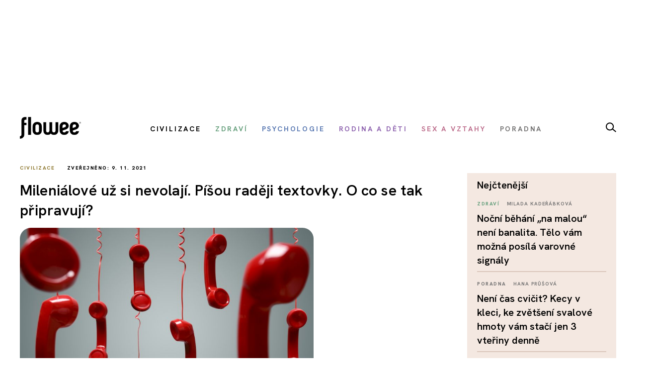

--- FILE ---
content_type: text/html; charset=utf-8
request_url: https://www.flowee.cz/civilizace/9279-milenialove-uz-si-nevolaji-pisou-radeji-textovky-o-co-se-tak-pripravuji
body_size: 16945
content:
<!DOCTYPE html>
<html xmlns="http://www.w3.org/1999/xhtml" xmlns:og="http://ogp.me/ns#" xmlns:fb="https://www.facebook.com/2008/fbml" xml:lang="cs-cz" lang="cs-cz" dir="ltr">
<head>
<link rel="preconnect" href="https://fonts.googleapis.com">
<link rel="preconnect" href="https://fonts.gstatic.com" crossorigin>
<link href="https://fonts.googleapis.com/css2?family=Hanken+Grotesk:ital,wght@0,100..900;1,100..900&display=swap" rel="stylesheet">


<script async src="//pagead2.googlesyndication.com/pagead/js/adsbygoogle.js"></script>

<script>

  (adsbygoogle = window.adsbygoogle || []).push({

    google_ad_client: "ca-pub-2003961030063854",

    enable_page_level_ads: true

  });

</script>

		<!-- Google Tag Manager -->
    <script>(function(w,d,s,l,i){w[l]=w[l]||[];w[l].push({'gtm.start':
    new Date().getTime(),event:'gtm.js'});var f=d.getElementsByTagName(s)[0],
    j=d.createElement(s),dl=l!='dataLayer'?'&l='+l:'';j.async=true;j.src=
    'https://www.googletagmanager.com/gtm.js?id='+i+dl;f.parentNode.insertBefore(j,f);
    })(window,document,'script','dataLayer','GTM-55F4M5M');</script>
    <!-- End Google Tag Manager -->

    <!-- Google tag (gtag.js) -->
<script async src="https://www.googletagmanager.com/gtag/js?id=G-BZ6FMPN3VW"></script>
<script>
  window.dataLayer = window.dataLayer || [];
  function gtag(){dataLayer.push(arguments);}
  gtag('js', new Date());

  gtag('config', 'G-BZ6FMPN3VW');
</script>
        
    	  <script src="https://ssp.seznam.cz/static/js/ssp.js"></script>
	<!-- head -->
	<base href="https://www.flowee.cz/civilizace/9279-milenialove-uz-si-nevolaji-pisou-radeji-textovky-o-co-se-tak-pripravuji" />
	<meta http-equiv="content-type" content="text/html; charset=utf-8" />
	<meta http-equiv="X-UA-Compatible" content="IE=edge" />
	<meta property="og:type" content="article" />
	<meta property="og:title" content="Mileniálové už si nevolají. Píšou raději textovky. O co se tak připravují?" />
	<meta property="og:image" content="https://www.flowee.cz/images/misa_2019/rijen_19/sluchatko_373039207.jpg" />
	<meta property="og:image:type" content="image/jpeg" />
	<meta property="og:image:width" content="1000" />
	<meta property="og:image:height" content="667" />
	<meta property="og:description" content="„Zavoláme si?“ ptá se padesátiletý kolega v mailu, který píše svému mladšímu spolupracovníkovi. Potřebuje vyřešit nějaké otázky týkající se projektu, jejž..." />
	<meta property="og:url" content="https://www.flowee.cz/civilizace/9279-milenialove-uz-si-nevolaji-pisou-radeji-textovky-o-co-se-tak-pripravuji" />
	<meta property="og:site_name" content="Flowee" />
	<meta property="og:locale" content="cs_CZ" />
	<meta property="fb:app_id" content="406916706319045" />
	<meta property="article:published_time" content="2021-11-09T05:00:00+01:00" />
	<meta property="article:author" content="https://www.facebook.com/flowee.cz/" />
	<meta property="article:publisher" content="https://www.facebook.com/flowee.cz/" />
	<meta property="article:section" content="Civilizace" />
	<meta name="twitter:card" content="summary_large_image" />
	<meta name="twitter:type" content="summary_large_image" />
	<meta name="twitter:title" content="Mileniálové už si nevolají. Píšou raději textovky. O co se tak připravují?" />
	<meta name="twitter:image" content="https://www.flowee.cz/images/misa_2019/rijen_19/sluchatko_373039207.jpg" />
	<meta name="twitter:image:alt" content="Mileniálové už si nevolají. Píšou raději textovky. O co se tak připravují?" />
	<meta name="twitter:description" content="„Zavoláme si?“ ptá se padesátiletý kolega v mailu, který píše svému mladšímu spolupracovníkovi. Potřebuje vyřešit nějaké otázky týkající se projektu, jejž..." />
	<meta name="twitter:site" content="@floweecz" />
	<meta name="twitter:creator" content="@floweecz" />
	<meta name="keywords" content="sms, komunikace, neverbalní komunikace, mobilní telefon , mileniálové, text, Flowee, #takhlezijuja" />
	<meta name="rights" content="Copyright © Flowee s.r.o. Publikování nebo další šíření obsahu serveru je bez písemného souhlasu zakázáno." />
	<meta name="apple-mobile-web-app-title" content="Flowee" />
	<meta name="application-name" content="Flowee" />
	<meta name="msapplication-config" content="/templates/flowee/images/favicons/browserconfig.xml" />
	<meta name="viewport" content="width=device-width, initial-scale=1.0" />
	<meta name="description" content="„Zavoláme si?“ ptá se padesátiletý kolega v mailu, který píše svému mladšímu spolupracovníkovi. Potřebuje vyřešit nějaké otázky týkající se projektu, jejž..." />
	<meta name="generator" content="Flowee" />
	<title>Mileniálové už si nevolají. Píšou raději textovky. O co se tak připravují? - Flowee</title>
	<link href="https://www.flowee.cz/civilizace/9279-milenialove-uz-si-nevolaji-pisou-radeji-textovky-o-co-se-tak-pripravuji/amp" rel="amphtml" />
	<link href="/templates/flowee/images/favicons/apple-touch-icon.png" rel="apple-touch-icon" sizes="180x180" />
	<link href="/templates/flowee/images/favicons/favicon-32x32.png" rel="icon" sizes="32x32" type="image/png" />
	<link href="/templates/flowee/images/favicons/favicon-16x16.png" rel="icon" sizes="16x16" type="image/png" />
	<link href="/templates/flowee/images/favicons/manifest.json" rel="manifest" crossorigin="use-credentials" />
	<link href="/templates/flowee/images/favicons/safari-pinned-tab.svg" rel="mask-icon" color="" />
	<link href="/templates/flowee/images/favicons/favicon.ico" rel="shortcut icon" />
	<link href="https://www.flowee.cz/media/mod_mailchimpsignup/css/mailchimpsignup.css" rel="stylesheet" type="text/css" />
	<link href="/media/com_vpadvanceduser/css/icons.css?ver=1.6" rel="stylesheet" type="text/css" />
	<link href="/media/com_vpadvanceduser/css/general.css?ver=1.6" rel="stylesheet" type="text/css" />
	<link href="/templates/flowee/css/jui/icomoon.css?p4yfet" rel="stylesheet" type="text/css" />
	<link href="/media/jui/css/chosen.css?6136fd6a628c18bf5671fef93b24a5bc" rel="stylesheet" type="text/css" />
	<link href="/media/com_finder/css/finder.css" rel="stylesheet" type="text/css" />
	<style type="text/css">
		.vp-profile-picture-cont,.vpau-avatar-image{width:90px;height:90px;}
@-ms-viewport {width: device-width;}
	</style>
	<script type="application/json" class="joomla-script-options new">{"joomla.jtext":{"TPL_FLOWEE_GALLERY_ERROR":"<a href=_QQ%url%\" target=\"_blank\">Obr\u00e1zek<\/a> se nepoda\u0159ilo nahr\u00e1t.","TPL_FLOWEE_GALLERY_SHARE_FACEBOOK":"Sd\u00edlet na Facebook","TPL_FLOWEE_GALLERY_SHARE_TWITTER":"Sd\u00edlet na Twitter","TPL_FLOWEE_GALLERY_SHARE_PINTEREST":"Sd\u00edlet na Pinterest","TPL_FLOWEE_GALLERY_SHARE_DOWNLOAD":"St\u00e1hnout obr\u00e1zek","TPL_FLOWEE_GALLERY_BUTTON_CLOSE":"Zav\u0159\u00edt galerii (Esc)","TPL_FLOWEE_GALLERY_BUTTON_SHARE":"Sd\u00edlet","TPL_FLOWEE_GALLERY_BUTTON_FULLSCREEN":"Re\u017eim cel\u00e9 obrazovky","TPL_FLOWEE_GALLERY_BUTTON_ZOOM":"P\u0159ibl\u00ed\u017eit \/ odd\u00e1lit","TPL_FLOWEE_GALLERY_BUTTON_PREV":"P\u0159edchoz\u00ed","TPL_FLOWEE_GALLERY_BUTTON_NEXT":"Dal\u0161\u00ed","PLG_SYSTEM_FLOWEE_AD":"Reklama"},"flowee_ads":{"script":"\/\/i.imedia.cz\/js\/im3light.js","Itemid":"223","baseUrl":"https:\/\/www.flowee.cz\/"}}</script>
	<script src="/media/jui/js/jquery.min.js?6136fd6a628c18bf5671fef93b24a5bc" type="text/javascript"></script>
	<script src="/media/jui/js/jquery-noconflict.js?6136fd6a628c18bf5671fef93b24a5bc" type="text/javascript"></script>
	<script src="/media/jui/js/jquery-migrate.min.js?6136fd6a628c18bf5671fef93b24a5bc" type="text/javascript"></script>
	<script src="https://www.flowee.cz/media/mod_mailchimpsignup/js/mailchimpsignup.js" type="text/javascript"></script>
	<script src="/templates/flowee/js/photoswipe.min.js?p4yfeo" type="text/javascript"></script>
	<script src="/templates/flowee/js/photoswipe-ui-default.min.js?p4yfeo" type="text/javascript"></script>
	<script src="/media/jui/js/bootstrap.min.js?6136fd6a628c18bf5671fef93b24a5bc" type="text/javascript"></script>
	<script src="/media/com_vpadvanceduser/js/social-buttons.min.js?ver=1.6" type="text/javascript"></script>
	<script src="/templates/flowee/js/jquery.touchSwipe.min.js?p4yfep" type="text/javascript"></script>
	<script src="/templates/flowee/js/template.js?symbel" type="text/javascript"></script>
	<script src="/templates/flowee/js/jquery.visible.min.js?p4yfeo" type="text/javascript"></script>
	<script src="/templates/flowee/js/template.branding.js?p4yfeo" type="text/javascript"></script>
	<script src="/media/jui/js/chosen.jquery.min.js?6136fd6a628c18bf5671fef93b24a5bc" type="text/javascript"></script>
	<script type="text/javascript">
jQuery(function($){
	var items = [
		{src: "/images/misa_2019/rijen_19/sluchatko_373039207.jpg", w: 1000, h: 667, title: "zdroj: Shutterstock"},
	];
	jQuery.articleGallery(items);
});
jQuery(function($){ $(".hasTooltip").tooltip({"html": true,"container": "body"}); });	
				(function() {
						if ("-ms-user-select" in document.documentElement.style && navigator.userAgent.match(/IEMobile\/10\.0/)) {
								var msViewportStyle = document.createElement("style");
								msViewportStyle.appendChild(
										document.createTextNode("@-ms-viewport{width:auto !important}")
								);
								document.getElementsByTagName("head")[0].appendChild(msViewportStyle);
						}
				})();			
			
	jQuery(function ($) {
		initChosen();
		$("body").on("subform-row-add", initChosen);

		function initChosen(event, container)
		{
			container = container || document;
			$(container).find(".advancedSelect").chosen({"disable_search_threshold":10,"search_contains":true,"allow_single_deselect":true,"placeholder_text_multiple":"Zadejte nebo vyberte n\u011bkter\u00e9 mo\u017enosti","placeholder_text_single":"Vyberte mo\u017enost","no_results_text":"Nejsou odpov\u00eddaj\u00edc\u00ed v\u00fdsledky"});
		}
	});
	
jQuery(document).ready(function() {
	var value, searchword = jQuery('#mod-finder-searchword183');

		// Get the current value.
		value = searchword.val();

		// If the current value equals the default value, clear it.
		searchword.on('focus', function ()
		{
			var el = jQuery(this);

			if (el.val() === 'Vyhledat...')
			{
				el.val('');
			}
		});

		// If the current value is empty, set the previous value.
		searchword.on('blur', function ()
		{
			var el = jQuery(this);

			if (!el.val())
			{
				el.val(value);
			}
		});

		jQuery('#mod-finder-searchform183').on('submit', function (e)
		{
			e.stopPropagation();
			var advanced = jQuery('#mod-finder-advanced183');

			// Disable select boxes with no value selected.
			if (advanced.length)
			{
				advanced.find('select').each(function (index, el)
				{
					var el = jQuery(el);

					if (!el.val())
					{
						el.attr('disabled', 'disabled');
					}
				});
			}
		});});
	</script>
	<!-- Joomla Facebook Integration Begin -->
<script type='text/javascript'>
!function(f,b,e,v,n,t,s){if(f.fbq)return;n=f.fbq=function(){n.callMethod?
n.callMethod.apply(n,arguments):n.queue.push(arguments)};if(!f._fbq)f._fbq=n;
n.push=n;n.loaded=!0;n.version='2.0';n.queue=[];t=b.createElement(e);t.async=!0;
t.src=v;s=b.getElementsByTagName(e)[0];s.parentNode.insertBefore(t,s)}(window,
document,'script','https://connect.facebook.net/en_US/fbevents.js');
fbq('init', '2176555232604115', {}, {agent: 'pljoomla'});
fbq('track', 'PageView');
</script>
<noscript>
<img height="1" width="1" style="display:none" alt="fbpx"
src="https://www.facebook.com/tr?id=2176555232604115&ev=PageView&noscript=1"/>
</noscript>
<!-- DO NOT MODIFY -->
<!-- Joomla Facebook Integration end -->

	<!-- head end -->
	<script>
!function(f,b,e,v,n,t,s){if(f.fbq)return;n=f.fbq=function(){n.callMethod?
n.callMethod.apply(n,arguments):n.queue.push(arguments)};if(!f._fbq)f._fbq=n;
n.push=n;n.loaded=!0;n.version='2.0';n.queue=[];t=b.createElement(e);t.async=!0;
t.src=v;s=b.getElementsByTagName(e)[0];s.parentNode.insertBefore(t,s)}(window,
document,'script','https://connect.facebook.net/en_US/fbevents.js');
fbq('init', '2239783489372387', {
});
fbq('track', 'PageView');
</script>
<noscript><img height="1" width="1" style="display:none"
src="https://www.facebook.com/tr?id=2239783489372387&ev=PageView&noscript=1"
/></noscript>
	<!--[if lt IE 9]>
	<script src="/media/jui/js/html5.js"></script>
	<![endif]-->
    <script src="//d.seznam.cz/recass/js/sznrecommend-measure.min.js" data-webid="19"></script>
        
    
    <script src="https://h.seznam.cz/js/dot-small.js"></script>

	    <script src="//d.seznam.cz/recass/js/sznrecommend.min.js"></script>

<script>
	DOT.cfg({
		service: "sklikp"
	});
</script>
    
<script src="https://pocitadlolibise.seznam.cz/pocitadlolibise.js" async></script>      


<script type="text/javascript">
if (sssp.displaySeznamAds()) {}
  
else {
 // document.write('<scri'+'pt src="//pagead2.googlesyndication.com/pagead/js/adsbygoogle.js?client=ca-pub-6944488934719345" async crossorigin="anonymous"></'+'script>');
  }
</script>

<script type="text/javascript" src="https://d21-a.sdn.cz/d_21/sl/3/loader.js"></script>

<meta name="szn:permalink" content="www.flowee.cz/civilizace/9279-milenialove-uz-si-nevolaji-pisou-radeji-textovky-o-co-se-tak-pripravuji" />

<script src="/templates/flowee/fancybox/fancybox.umd.js"></script>
<link
  rel="stylesheet"
  href="/templates/flowee/fancybox/fancybox.css"
/>
<script>

  gtag('event', 'SeznamUser', {'screen_name': 'FloweeArticle'});

</script><link   rel="stylesheet"   href="/templates/flowee/css/mystyle.css?x=12"/>
<script type="text/javascript" data-cmp-ab="1" src="https://cdn.consentmanager.net/delivery/autoblocking/e37ef65932231.js" data-cmp-host="c.delivery.consentmanager.net" data-cmp-cdn="cdn.consentmanager.net" data-cmp-codesrc="0"></script>
</head>

<script>
jQuery(function($) {

    'use strict';

	if (!sssp.displaySeznamAds()) {
		
    	$('.newsletter-popup').css( "display", "block" );
	//alert('ok');	
	}

	
	
});
</script>

<body class=" com_content article id_9279">

	    <!-- Google Tag Manager (noscript) -->
    <noscript><iframe src="https://www.googletagmanager.com/ns.html?id=GTM-55F4M5M"
    height="0" width="0" style="display:none;visibility:hidden"></iframe></noscript>
    <!-- End Google Tag Manager (noscript) -->
     








<div id="fb-root"></div>
<script>
(function(d, s, id) {
	var js, fjs = d.getElementsByTagName(s)[0];
	if (d.getElementById(id)) return;
	js = d.createElement(s); js.id = id;
	js.src = "//connect.facebook.net/cs_CZ/sdk.js#xfbml=1&version=v2.8";
	fjs.parentNode.insertBefore(js, fjs);
}(document, "script", "facebook-jssdk"));
</script>

<a id="top" name="top"></a>

		
<div class="leaderboard " >

			<div class="seznam"><div id="ssp-zone-72092"></div></div>
	

		
    
	
	                <div  data-ads-iBillboard="leaderboard"
                                        data-ads-display-desktop="1"                    data-ads-display-szn="1"                    class="banner iBillboard-banner i223/166 
			" style="display:inline-block">
                    
					<div id="leaderboard-top"></div>                </div>

</div>
				
<style>
    #logo a {
        background: transparent;
    }    
#header .container {
	background-color: transparent;
}

#header {
	background: transparent url('/templates/flowee/images/Flowee2020v2.jpg') center center no-repeat;
	height: 177px;
}

.form-search label, .form-inline label, .form-search .btn-group, .form-inline .btn-group, .element-invisible {
		display: none;
	}
   /*     
#toolbar-mobile {
            min-height: 112px;
            background: #fff url(/templates/flowee/images/Flowee2020mobil.png) top center no-repeat;
            border-bottom: none;
        }  
#toolbar-mobile .logo {
            background: transparent url('/templates/flowee/images/Flowee_mobil2020.png') left center no-repeat;
            width: 189px;
            height: 91px;
          
}

#toolbar-mobile .btn-menu {
            background-color: transparent;
}

#toolbar-mobile .btn-menu [class^="icon-"]:before, #toolbar-mobile .btn-menu [class*=" icon-"]:before {
    font-size: 34px;
}

#toolbar-mobile .btn-menu {
    padding-top: 30px;
}
*/

</style>


<div id="wrapper">



	<div id="branding">
		
					
            <div id="toolbar-placeholder" class="toolbar-placeholder hidden-phone"></div>
			<div id="toolbar" class="toolbar-shifted hidden-phone  ">
				<div class="container">
					<a class="logo" href="/">Flowee</a>
					
                	    
                	    		<div class="module module-toolbar">
			<div class="module-inner">
												<div class="module-content">
				<div class="toolbar">
<ul class="main-menu ">
<li class="item-223 current active"><a href="/civilizace" class=" catid-166"><span class="item-title">Civilizace</span></a></li><li class="item-928"><a href="/zdravi" class=" catid-57"><span class="item-title">Zdraví</span></a></li><li class="item-224"><a href="/psychologie" class=" catid-217"><span class="item-title">Psychologie</span></a></li><li class="item-937"><a href="/rodina-a-deti" class=" catid-71"><span class="item-title">Rodina a děti</span></a></li><li class="item-225"><a href="/sex-a-vztahy" class=" catid-65"><span class="item-title">Sex a vztahy</span></a></li><li class="item-938"><a href="/poradna" class=" catid-184"><span class="item-title">Poradna</span></a></li></ul>
</div>
				</div>
                
                                	
					
			</div>
		</div>
			<div class="module module-toolbar">
			<div class="module-inner">
												<div class="module-content">
				

<div class="custom"  >
	<p><a href="/vyhledavani" class="dlupa"><img src="/images/2025/lupa.svg" alt="vyhledávání" width="21" height="20" /></a></p></div>
				</div>
                
                                	
					
			</div>
		</div>
	
						 
                </div>
			</div>
		
					<div id="toolbar-mobile-placeholder" class="toolbar-mobile-placeholder visible-phone"></div>
			<div id="toolbar-mobile" class="toolbar-shifted visible-phone">
				<div class="container">
							<div class="module module-toolbar-mobile">
			<div class="module-inner">
												<div class="module-content">
				<div class="menu">
	<a class="logo" href="/">Flowee</a>
   <a class="mlupa" href="/vyhledavani"><img src="/images/2025/lupa.svg" alt="vyhledávání" width="40" height="37"></a>
	<a class="btn btn-primary btn-menu" data-toggle="collapse" data-target=".nav-collapse"><i class="icon-menu7"></i></a>

<div class="nav-collapse collapse">

<form id="mod-finder-searchform183" action="/hledani" method="get" class="form-inline">
	<div class="finder">
		<div class="input-append">
		<label for="mod-finder-searchword183" class="element-invisible finder">Filtrovat</label><input type="text" name="q" id="mod-finder-searchword183" size="25" value="" placeholder="Vyhledat..."/><button class="btn btn-default hasTooltip  finder" type="submit" title="Hledat"><i class="icon-search icon-white"></i></button>		</div>

							</div>
</form>
<ul class="nav ">
<li class="item-397 current active level-1"><a href="/civilizace" class=" catid-166"><span class="item-title">Civilizace</span></a></li><li class="item-930 level-1"><a href="/zdravi" class=" catid-57"><span class="item-title">Zdraví</span></a></li><li class="item-931 level-1"><a href="/psychologie" class=" catid-217"><span class="item-title">Psychologie</span></a></li><li class="item-939 level-1"><a href="/rodina-a-deti" class=" catid-71"><span class="item-title">Rodina a děti</span></a></li><li class="item-940 level-1"><a href="/sex-a-vztahy" class=" catid-65"><span class="item-title">Sex a vztahy</span></a></li><li class="item-941 level-1"><a href="/poradna" class=" catid-184"><span class="item-title">Poradna</span></a></li></ul></div></div>
				</div>
                
                                	
					
			</div>
		</div>
	
				</div>
			</div>
		
                        
                        <div class="container hidden-phone">
                            <div class="row-fluid">
                                <div class="span12">
                                    <hr class="toolbar">
                                </div>
                            </div>
                        </div>

	<div id="btn-show-hp"></div> 

	<div id="main" class="list-row">                     
		
		
	
                            
                        
		
			
            		

            
            <div class="container">
				<div class="row-fluid">

					
										<main role="main" id="content" class="span9">
						<div id="system-message-container">
	</div>

						
																								
					  	<script>
	Fancybox.bind('[data-fancybox="gallery"]', {
	// Your custom options for a specific gallery
	});
</script>
<div id="top"></div>
<div class="item-page catID-166" itemscope itemtype="https://schema.org/Article">
	<meta itemprop="inLanguage" content="cs-CZ" />

	<div class="row-fluid">
   	
   <div class="span12">
   <span class="show_category catid-166">
			Civilizace	</span>                      
                                                <span class="show_publish_date">
                Zveřejněno: 9. 11. 2021		</span>
                                            
     </div>
	 </div>
<div class="row-fluid">
	 			<div class="page-header">
				<h1 itemprop="headline">
					Mileniálové už si nevolají. Píšou raději textovky. O co se tak připravují?				</h1>
															</div>
		
				</div>
	
				<div class="item-image">
			<a class="gallery"
  data-fancybox="gallery"
  data-src="/images/misa_2019/rijen_19/sluchatko_373039207.jpg"
  data-caption="zdroj: Shutterstock">
				
				
<img  src="/images/.thumbnails/images/misa_2019/rijen_19/sluchatko_373039207.840x540c.jpg" />
				
								</a>
							<div class="item-image-caption">zdroj: Shutterstock</div>
					</div>
	
		
					
				
		

					
		
	  
				
			<h2 class="article-subtitle"><span>Lidé mezi dvaceti a třiceti lety telefonují neradi. Preferují psaní, které ovšem má své limity. Volání je přitom v dnešním světě vlastně skoro něco, jako bylo ještě nedávno osobní setkání</span></h2>
		
		             <div class="row-fluid">
                    <div class="span12">
						<div id="wallpaper-1"></div>
   						<div id="m-square-1"></div>
	                </div>
               </div>

		
                        <div class="row-fluid about-author">
                           
                            <div class="span6">
                                
                                                                

		<a href="/index.php/profily?id=416" class="article-author media">
			
                    
                    
                        				<div class="pull-left article-author-image">
					<img
						src="/images/.thumbnails/images/profilovka_lukov.106x106cg.jpg"
						width="53"
						height="53"
						class="media-object"
						alt="Kateřina Hájková"
					/>
				</div>
			
                    <div class="media-body pull-right">
				Kateřina Hájková			</div>
			
		</a>
		       
		<div class="share ">
		<a href="https://www.flowee.cz/civilizace/9279-milenialove-uz-si-nevolaji-pisou-radeji-textovky-o-co-se-tak-pripravuji"  onclick="sharePage(); return false;" ><img src="/templates/flowee/images/2025/sdilet.svg" ></a>
						</div>                   
                            </div>
                        </div>

		
						<script>
function sharePage() {
	
  if (navigator.share) {
    navigator.share({
      title: document.title,
      text: 'Podívej se na tuto stránku!',
      url: window.location.href,
    })
    .then(() => console.log('Stránka byla sdílena'))
    .catch((error) => console.error('Chyba při sdílení:', error));
  } else {
    alert('Sdílení není v tomto prohlížeči podporováno.');
  }
}
</script>                
                        
            

<h6 class="banner-title2 banner-title hidden-desktop">Reklama</h6>
                            
                           <div class="seznam"><div id="ssp-zone-72097"></div></div>
							
									
        		
		
		


		<div class="article-body" itemprop="articleBody">
			<p style="text-align: justify;">„Zavoláme si?“ ptá se padesátiletý kolega v&nbsp;mailu, který píše svému mladšímu spolupracovníkovi. Potřebuje vyřešit nějaké otázky týkající se projektu, jejž společně vytvářejí. „Ne,“ přichází vzápětí, tedy nad očekávání rychle, odpověď. „Napište mi to.“ Připadá vám to zvláštní? Pak zřejmě nepatříte do generace mileniálů. <a href="https://www.theatlantic.com/health/archive/2019/09/ring-ring-ring/598129/" target="_blank" rel="noopener">Podle magazínu&nbsp;The Atlantic totiž mileniálové</a>&nbsp;(také generace Y, tedy děti narozené po roce 1982) klasický telefonický hovor odsunuli zcela stranou. Chytré telefony využívají, to ano, rozhodně ale ne k&nbsp;telefonování.</p>
 
<div class='seznam'><div id="ssp-zone-324079"></div></div><p style="text-align: justify;">Mladí Američané, kterým je něco mezi 20 a 30 lety, si vybudovali něco jako alergii na telefonní hovory. Mileniálové je totiž řadí do stejné kolonky jako <a href="https://www.eater.com/2017/10/3/16395478/applebees-deserves-to-die" target="_blank" rel="noopener">fastfoodové řetězce</a>&nbsp;nebo <a href="https://www.businessinsider.com/millennials-are-hurting-the-golf-industry-2016-7" target="_blank" rel="noopener">golf</a>. Ty společně s&nbsp;telefonickými hovory spadají do <a href="https://www.news.com.au/technology/gadgets/mobile-phones/how-the-smartphone-generation-killed-the-phone-call/news-story/ed02d621b55c78a56aa1fbbc0d8c9239" target="_blank" rel="noopener">"kulturních vzorců", které je dohánějí k&nbsp;šílenství</a>.&nbsp;A tak se jim vyhýbají.</p>
<blockquote>
<p>Mluvená konverzace je v&nbsp;konečném důsledku mnohem kratší než psaná.&nbsp;Můžete klást otázky a rovnou na ně dostanete odpovědi.</p>
</blockquote>
<p style="text-align: justify;">Telefonické hovory nás nutí zápasit s&nbsp;chaotickou realitou života ve světě, kde spolu lidé pomalu přestávají hovořit. Možná jsou užitečné, ale zdržují. A mileniálové na ně nemají čas. Psaní je jednodušší. A pohodlnější.</p>
<h3 style="text-align: justify;">Co je kratší a jasnější?</h3>
<div class='seznam'><div id="ssp-zone-177891"></div></div>
		<p style="text-align: justify;">Opravdu pohodlnější? Možná jen zdánlivě. Ředitel <a href="https://hls.harvard.edu/faculty/directory/10868/Subramanian" target="_blank" rel="noopener">Programu pro vyjednávání na Harvardu Guhan Submanian</a>, který učí studenty obchodní a právnické školy řešit konflikty, je jiného názoru. Tvrdí, že mluvená konverzace je v&nbsp;konečném důsledku mnohem kratší než psaná. Můžete klást otázky a rovnou na ně dostanete odpovědi. Nemusíte na ně čekat. Nemusíte se stresovat, jak a kdy zareaguje člověk na druhém konci telefonu nebo mailu, protože to okamžitě uslyšíte.</p>
<p style="text-align: justify;">Textová konverzace, také vzhledem k&nbsp;tomu, že mladí lidé mají své chytré telefony po ruce neustále, naproti tomu nikdy zcela jasně nekončí a důležité odpovědi se v&nbsp;ní potom mohou lehce ztratit. Je neuspořádaná a chaotická, což se vám v&nbsp;jasném a přímém telefonickém hovoru nestane. Ten je jasně ohraničený, a díky tomu lépe srozumitelný a pochopitelný.</p>
<h3 style="text-align: justify;">Textování je užitečné, ale...</h3>
<p style="text-align: justify;">Bezesporu existuje spousta situací, kdy je textování jednodušší a přístupnější než mluvené slovo. Zejména pro jedince se sluchovým nebo jiným postižením. U zdravých jedinců zase mohou telefonické hovory vyvolávat úzkost, protože v&nbsp;sobě nesou esenci osoby na druhém konci – musí se s&nbsp;ní hovořit, reagovat, volající se nemůže vykrucovat, počkat si, rozmyslet si odpověď.</p>
<blockquote>
<p>Někdy nemusíte úplně správně pochopit, co se vám textující na druhé straně snaží sdělit. Z&nbsp;toho plynou četná nepříjemná a zbytečná nedorozumění.</p>
</blockquote>
<div id="wallpaper-2"></div><div id="m-square-2"></div><p style="text-align: justify;">Je to zkrátka jako osobní setkání. A když s&nbsp;někým nechceme mluvit, je jednodušší mu napsat. Textování v&nbsp;určitém smyslu představuje bezpečnou skrýš. Podle Submaniana má ale i své další nevýhody. Neslyšíte třeba tón, kterým by se ten, s&nbsp;nímž si dopisujete, chtěl vyjádřit. A tak někdy nemusíte úplně správně pochopit, co se vám snaží sdělit. Z&nbsp;toho plynou četná nepříjemná a zbytečná nedorozumění.</p>
<h3 style="text-align: justify;">Chcete mi zavolat?</h3>
<p style="text-align: justify;"><a href="https://www.med.unc.edu/psych/directory/jonathan-gerkin/" target="_blank" rel="noopener">Jonny Gerkin, psychiatr na Lékařské fakultě Univerzity v Severní Karolíně</a>, věří, že lidé jednoho dne znovu docení význam telefonického hovoru, a dokonce tvrdí, že by to mohlo být brzy.</p>
<p style="text-align: justify;">On sám všem "textujícím", kteří jsou ochotní poslouchat, takovou možnost nabízí. Když prý s&nbsp;někým sám esemeskuje nebo chatuje, často se ptá: „Chcete mi zavolat?“ Jak zní většinová odpověď, nevíme. Asi záleží na tom, s kým je zrovna "na drátě".</p>
<p>
				<div class="article-related catidbg-191">				  
				  <div class="article-related-image"><div class="thumbnail  article-image-box"><img src="/images/.thumbnails/images/jaromir1/shutterstock_296732585.420x315c.jpg" alt="" class="article-image-img" /></div></div>
                    <div>   <div> <div class="item-category label-category catid-191">

				zdraví
</div>
				<span class="label-author">
							Kateřina Hájková
					
				</span>
			</div>
                        <h3><a href="/ditevsiti/zdravi/4628-teenager-s-vami-nekomunikuje-poslete-mu-textovku">Teenager s v&aacute;mi nekomunikuje? Po&scaron;lete mu textovku </a></h3></div>
				<div style="clear:both"></div></div>
			
		  <h6 class="banner-title2 banner-title hidden-desktop">Reklama</h6>
		  <div class='seznam'><div id='ssp-zone-72097-2' ></div></div>
                    <div id="m-commercial-article-native-detail"></div></p>				<p class="item-source">
		foto: Shutterstock, zdroj: <a href="https://www.theatlantic.com/health/archive/2019/09/ring-ring-ring/598129/" traget="_blank">The Atlantic</a>	</p>
		</div>

		<style>
		.c_aQ {
			height: .875rem;
			margin-right: .3125rem;
			width: .875rem;
			fill: #c00;
		}

		.libim {
			height:15px !important;
		}

		.koment {
			font-size:15px;
			display:inline-block;
		}

		.c_aP {
    align-items: center;
    color: #c00;
    display: inline-flex;
    font-family: Arial, sans-serif;
    font-size: .875rem;
    line-height: 1.375rem;
}

#commentCount {
	margin-left:5px;
}

.f_em {
    color: #909090;
    flex: 0 0 auto;
    height: 1.25rem;
}
.c_aa {
    align-items: center;
    display: inline-flex
;
    flex-direction: row;
}
.i_gF .c_E {
    height: 1.25rem;
    width: 1.25rem;
}

.i_gD, .i_gE {
    align-items: center;
    display: flex
;
}

.i_gD {
    flex-wrap: nowrap;
    gap: 1.5rem;
}

.i_gE {
    height: auto;
}

.i_gE, .i_gF, .i_gG {
    flex: 0 0 auto;
}
.i_gE {
    height: 3.875rem;
    margin-left: 3px;
    order: 2;
}
.i_gD, .i_gE {
    align-items: center;
    display: flex
;
}

.i_gx {
    align-items: center;
    display: flex
;
    flex-flow: row wrap;
    justify-content: space-between;
    margin-bottom: 2rem;
}

.i_gH {
	margin-right:5px;
}
		</style>


				
		<div class="i_gx">   
			<div>    
					<seznam-pocitadlolibise entity="https://www.flowee.cz/civilizace/9279-milenialove-uz-si-nevolaji-pisou-radeji-textovky-o-co-se-tak-pripravuji" class="libim"></seznam-pocitadlolibise>
		<div class="koment" > 
			<a data-dot="atm-seznam-discussion-link" href="https://www.flowee.cz/diskuze/9279-milenialove-uz-si-nevolaji-pisou-radeji-textovky-o-co-se-tak-pripravuji" class="c_aA c_aP i_gB"><svg class="c_aQ" viewBox="0 0 14 14" xmlns="http://www.w3.org/2000/svg"><path d="M7 10c-3.316 0-5-.619-5-4 0-3.381 1.684-4 5-4s5 .619 5 4c0 3.381-1.684 4-5 4zM7 0C2.452 0 0 1.582 0 6c0 2.33.688 3.864 2 4.801V14l4-2-.074-.037c.345.022.7.037 1.074.037 4.548 0 7-1.582 7-6s-2.452-6-7-6z"></path></svg><span class="c_iB">Diskuze</span><span id="commentCount"></span></a>
	    </div>
</div>
        
        <script>
        
				window.SZN.DiscussionLoader.load(['commentCount']).then(() => {
					window.SZN.Discussion.discussionFetchCommentCount('https://www.flowee.cz/diskuze/9279-milenialove-uz-si-nevolaji-pisou-radeji-textovky-o-co-se-tak-pripravuji')
						.then(result => {
							result['www.flowee.cz/civilizace/9279-milenialove-uz-si-nevolaji-pisou-radeji-textovky-o-co-se-tak-pripravuji'].commentCount; // -> Number
							document.getElementById("commentCount").innerHTML = result['www.flowee.cz/civilizace/9279-milenialove-uz-si-nevolaji-pisou-radeji-textovky-o-co-se-tak-pripravuji'].commentCount;
							console.log("pocitadlo:" + result['www.flowee.cz/civilizace/9279-milenialove-uz-si-nevolaji-pisou-radeji-textovky-o-co-se-tak-pripravuji'].commentCount);
						});
				});

        
        </script>


		<div class="i_gD"><div class="i_gE"><div class="i_gG"><span>Sdílejte</span><span class="i_gH"> článek</span></div><div class="f_el i_gF" data-dot="mol-social-share-buttons">
			<a data-dot="atm-facebook-share" data-dot-data="{}" target="_blank" title="Sdílet na Facebooku" rel="noopener" href="https://www.facebook.com/sharer/sharer.php?u=https://www.flowee.cz/civilizace/9279-milenialove-uz-si-nevolaji-pisou-radeji-textovky-o-co-se-tak-pripravuji" class="c_aA c_C atm-facebook-share--has-icon f_em mol-social-share-buttons__share-button--facebook"><svg aria-label="Facebook" class="c_E c_en c_D" viewBox="0 0 21 20" xmlns="http://www.w3.org/2000/svg"><path d="M10.5 0C4.98 0 .5 4.5.5 10.05c0 5.04 3.7 9.2 8.5 9.93V12.7H6.54v-2.64h2.48V8.31c0-2.9 1.4-4.18 3.81-4.18 1.15 0 1.77.08 2.05.12v2.3h-1.64c-1.02 0-1.38.98-1.38 2.08v1.44h3l-.4 2.64h-2.6V20a10.03 10.03 0 0 0 8.65-9.95C20.5 4.5 16.02 0 10.5 0Z" fill="currentColor"></path></svg></a>
			<a data-dot="atm-twitter-share" data-dot-data="{}" target="_blank" title="Sdílet na X" rel="noopener" href="https://twitter.com/intent/tweet?title=Mileniálové už si nevolají. Píšou raději textovky. O co se tak připravují?&url=https://www.flowee.cz/civilizace/9279-milenialove-uz-si-nevolaji-pisou-radeji-textovky-o-co-se-tak-pripravuji" class="c_aA c_aa atm-twitter-share--has-icon f_em mol-social-share-buttons__share-button--twitter"><svg aria-label="X" class="c_E c_eo c_ab" viewBox="0 0 24 24" xmlns="http://www.w3.org/2000/svg"><path d="M17.75 3.153h3.067l-6.7 7.658L22 21.231h-6.172l-4.833-6.32-5.532 6.32H2.395l7.167-8.192L2 3.154h6.328l4.37 5.777 5.053-5.778Zm-1.075 16.242h1.7L7.404 4.892H5.582l11.093 14.503Z" fill="currentColor"></path></svg></a></div></div></div>

		</div>

										<ul class="article-info muted inline">

		
					
			
						</ul>
					
		<script type="text/javascript">
var mcSignupBaseUrl = "https://www.flowee.cz/";
var mcSignupErrorNotANumber = "musí být číslo.";
var mcSignupErrorInvalidEmail = "Prosím vložte správný email.";
var mcSignupErrorRequired = "položka je povinná";
</script>
<div id="mcSignupModule_3897" data-id="3897" class="mcSignupModule newsletter-popup">        <div class="intro">Líbil se vám článek? Přihlašte se k odběru newsletteru a dostávejte to nejlepší z Flowee přímo do svého mailu.        </div>    <div class="mcSignupFormWrapper">
        <form action="https://www.flowee.cz/civilizace/9279-milenialove-uz-si-nevolaji-pisou-radeji-textovky-o-co-se-tak-pripravuji" method="post" id="mcSignupForm_3897" class="mcSignupForm" name="mcSignupForm3897" onsubmit="return false;">	                    <div>
                            <input type="text" name="fields[EMAIL]" class="submitInt inputbox mcSignupRequired" value=""
                                title="Zadejte e-mail *" placeholder="Zadejte e-mail *" onchange="ga('send','event','newsletter','newsletter-popup',this.value)">
                        </div>                <input type="hidden" name="email_type" value="html">                        <div style="text-align:right">
                <input type="button" class="btn btn-default mcSignupSubmit" value="Přihlásit k odběru" data-id="3897">
            </div>
            
            
            
                        <input type="hidden" name="uid" value="0">
            <input type="hidden" name="ip" value="18.220.88.235">
            <input type="hidden" name="itemId" value="223">
            <input type="hidden" name="title" value="Odebírejte páteční newsletter Flowee e-mailem. Víkendové čtení do vaší poštovní schránky">
            <input type="hidden" name="66d94a5922925b8b7202a54f32d5bda3" value="1" />        </form>
    </div>
    <div class="ajaxLoader"></div>
    <img src="https://www.flowee.cz/media/mod_mailchimpsignup/images/ajax-loader.gif" alt="Please wait" style="display: none;">
    <div class="mcSignupResult" style="display:none;"></div>
    <div class="mcSignupTryAgainWrapper" style="display:none;">
        <a href="#" class="mcSignupTryAgain" data-id="3897">
            Zkuste znovu        </a>
    </div>
</div>
		

				<div class="seznam"><div id="ssp-zone-72095"></div></div>        
        
                                        	<ul class="item-tags inline">
		<li><span class="tags-title">Témata: </span></li>
													<li class="tag-109 tag-list0" itemprop="keywords">
										<a href="/stitky/sms">
					sms					</a>
				</li>
																<li class="tag-496 tag-list1" itemprop="keywords">
										<a href="/stitky/komunikace">
					komunikace					</a>
				</li>
																<li class="tag-541 tag-list2" itemprop="keywords">
										<a href="/stitky/neverbalni-komunikace">
					neverbalní komunikace					</a>
				</li>
																<li class="tag-1735 tag-list3" itemprop="keywords">
										<a href="/stitky/mobilni-telefon">
					mobilní telefon 					</a>
				</li>
																<li class="tag-4208 tag-list4" itemprop="keywords">
										<a href="/stitky/milenialove">
					mileniálové					</a>
				</li>
																<li class="tag-4868 tag-list5" itemprop="keywords">
										<a href="/stitky/text">
					text					</a>
				</li>
						</ul>
                
        
      <div class="seznam"><div id="ssp-zone-72099"></div></div>        


			

                	
        
        
        <div id="recassRecommendWidget"></div>

		<script>
        // doporucujeme od seznamu pak zapnout
            sznRecass.getRecommendations([{id: "recassRecommendWidget", zone_id: 19}]);
        
        </script>
						
						
					</main>

											<aside role="complementary" id="right" class="span3 sidebar">
							
<div class="square " >

			<div class="seznam"><div id="ssp-zone-92538"></div></div>
	

		
    
	
	                <div  data-ads-iBillboard="square"
                                        data-ads-display-desktop="1"                    data-ads-display-szn="1"                    class="banner iBillboard-banner i223/166 
			" style="display:inline-block">
                    
					                    <h6 class="banner-title2 banner-title">Reklama</h6>
                    
		  <div id="square-1"></div>                </div>

</div>		<div class="module module-right module-popular">
			<div class="module-inner">
													<h4 class="module-title lowercase"><span>nejčtenější</span></h4>								<div class="module-content">
				

	<div class="row-fluid">
				<div class="span12">
				<div>
				<span class="mod-articles-category-category label-category catid-57">
								<a href="/zdravi">Zdraví</a>							</span>
<span class="label-author">

				<a href="/index.php/profily?id=1713" class="item-author">
					Milada Kadeřábková				</a>
				</span>			
     </div>    
                                    <h3>	
      <a href="/zdravi/16415-nocni-behani-na-malou-neni-banalita-telo-vam-mozna-posila-varovne-signaly">				
	Noční běhání „na malou“ není banalita. Tělo vám možná posílá varovné signály</a>
                                    </h3>
            </div>
            
				

			
	</div>
	<hr>

	<div class="row-fluid">
				<div class="span12">
				<div>
				<span class="mod-articles-category-category label-category catid-184">
								<a href="/kampan">Poradna</a>							</span>
<span class="label-author">

				<a href="/index.php/profily?id=9217" class="item-author">
					Hana Průšová				</a>
				</span>			
     </div>    
                                    <h3>	
      <a href="/kampan/16441-neni-cas-cvicit-kecy-v-kleci-ke-zvetseni-svalove-hmoty-vam-staci-jen-3-vteriny-denne">				
	Není čas cvičit? Kecy v kleci, ke zvětšení svalové hmoty vám stačí jen 3 vteřiny denně</a>
                                    </h3>
            </div>
            
				

			
	</div>
	<hr>

	<div class="row-fluid">
				<div class="span12">
				<div>
				<span class="mod-articles-category-category label-category catid-57">
								<a href="/zdravi">Zdraví</a>							</span>
<span class="label-author">

				<a href="/index.php/profily?id=2201" class="item-author">
					Zdeněk Strnad				</a>
				</span>			
     </div>    
                                    <h3>	
      <a href="/zdravi/16448-na-rakovinu-kterou-se-lze-nakazit-umiraji-v-cesku-zbytecne-stovky-zen-v-ohrozeni-jsou-i-muzi">				
	Stovky žen v Česku umírají na rakovinu, které umíme předcházet. „V ohrožení jsou i muži, i když si to někdy nechtějí přiznat,“ říká gynekoložka</a>
                                    </h3>
            </div>
            
				

			
	</div>
	<hr>

	<div class="row-fluid">
				<div class="span12">
				<div>
				<span class="mod-articles-category-category label-category catid-184">
								<a href="/kampan">Poradna</a>							</span>
<span class="label-author">

				<a href="/index.php/profily?id=210" class="item-author">
					Milada Kadeřábková				</a>
				</span>			
     </div>    
                                    <h3>	
      <a href="/kampan/16454-jak-rychle-chodite-muze-rozhodnout-o-tom-jak-dlouho-budete-zit-otestujte-se">				
	Jak rychle chodíte, může rozhodnout o tom, jak dlouho budete žít. Otestujte se</a>
                                    </h3>
            </div>
            
				

			
	</div>
	<hr>

	<div class="row-fluid">
				<div class="span12">
				<div>
				<span class="mod-articles-category-category label-category catid-57">
								<a href="/zdravi">Zdraví</a>							</span>
<span class="label-author">

				<a href="/index.php/profily?id=2201" class="item-author">
					Zdeněk Strnad				</a>
				</span>			
     </div>    
                                    <h3>	
      <a href="/zdravi/16516-ozempicovy-usmev-sucho-zapach-a-problemy-ktere-zaskoci-i-spokojene-hubnouci">				
	Ozempicový úsměv. Sucho, zápach a problémy, které zaskočí i spokojeně hubnoucí</a>
                                    </h3>
            </div>
            
				

			
	</div>
	<hr>
				</div>
                
                                	
					
			</div>
		</div>
	
<div class="skyscraper " >

			<div class="seznam"><div id="ssp-zone-72093"></div></div>
	

		
    
	
	                <div  data-ads-iBillboard="skyscraper"
                                        data-ads-display-desktop="1"                    data-ads-display-szn="1"                    class="banner iBillboard-banner i223/166 
			" style="display:inline-block">
                    
					                    <h6 class="banner-title2 banner-title">Reklama</h6>
                    
		  <div id="skyscraper-1"></div>                </div>

</div>
                                                        
						</aside>
					                        
				</div>
			</div>
		</div>

		<div class="seznam"><div id='ssp-zone-72098'></div></div>			<div id="footer-top" class="guide">
				<div class="container">
					
							<div class="module module-footer-top">
			<div class="module-inner">
												<div class="module-content">
				
<div class="rectangle down " >

			<div class="seznam"><div id="ssp-zone-72094"></div></div>
	

		
    
	
	                <div  data-ads-iBillboard="rectangle down"
                    data-ads-display-mobile="1"                    data-ads-display-desktop="1"                    data-ads-display-szn="1"                    class="banner iBillboard-banner i101/0 
			" style="display:inline-block">
                    
					                    <h6 class="banner-title2 banner-title">Reklama</h6>
                    <div id="leaderboard-bottom"></div>                </div>

</div>				</div>
                
                                	
					
			</div>
		</div>
	
				</div>
			</div>
			</div>



	
	 
<div id="hp_article"></div>
<script>
	
jQuery(function($) {
 // 'use strict';


 var url = 'https://www.flowee.cz/';
var itemsToFetch = 13;
var cursor = itemsToFetch;

var newsContainer = 'hp_article';
//var buttonEl = $('#btn-show-hp');





/*

	$.fn.isInViewport = function() {
    var elementTop = $(this).offset().top;
    var elementBottom = elementTop + $(this).outerHeight();

    var viewportTop = $(window).scrollTop();
    var viewportBottom = viewportTop + $(window).height();

    return elementBottom > viewportTop && elementTop < viewportBottom;
};


$( "#btn-show-hp" ).on( "click", function(evt) {
		evt.preventDefault();
		//alert( "Handler for `click` called." );
		$('.vice_wrapper').remove();
		$.get( url, function( data ) {
			var items = $(data).find('#main');
			alert('ok');
			$( '#' + newsContainer ).append( items );
			
		});


	} );
*/
$(window).on('resize scroll', function() {


	if ($("#btn-show-hp").length){  
			var elementTop = $('#btn-show-hp').offset().top;
			var elementBottom = elementTop + $('#btn-show-hp').outerHeight();

			var viewportTop = $(window).scrollTop();
			var viewportBottom = viewportTop + $(window).height();
			


			if (elementBottom > viewportTop && elementTop < viewportBottom) {
				
				$('#btn-show-hp').remove();
				$.get( url , function( data ) {
				//alert(data);
					var items = $(data).find('#main');
					//alert('ok');
					$( '#' + newsContainer ).append( items );
					
				});

				// do something
			} 
	}
});

});




</script>


	<footer role="contentinfo" id="footer" >




<div class="container">


<div class="row-fluid">
				<div class="span12">
					<a class="logo" href="/"><img src="/templates/flowee/images/logo_toolbar.png" alt="flowee" ></a>
					</div>
					</div>

			<div class="footer">
				<div class="footer-region footer-region-1 span4">
							<div class="module module-footer1 span4">
			<div class="module-inner">
												<div class="module-content">
				<div class="row-fluid ">
<ul class="unstyled ">
<li class="item-872"><a href="/redakce" ><span class="item-title">Redakce</span></a></li><li class="item-873"><a href="https://www.flowee.cz/pro-partnery-a-klienty" ><span class="item-title">Inzerce</span></a></li><li class="item-875"><a href="https://www.flowee.cz/kontakt" ><span class="item-title">Kontakt</span></a></li></ul>
</div>
				</div>
                
                                	
					
			</div>
		</div>
	
				</div>
				<div class="footer-region footer-region-2 span4">
													<div class="module module-footer2 span4">
			<div class="module-inner">
												<div class="module-content">
				<div class="row-fluid ">
<ul class="unstyled ">
<li class="item-886"><a href="https://www.flowee.cz/pravidla-diskuse" ><span class="item-title">Pravidla diskuze</span></a></li><li class="item-944"><a href="/nastaveni-soukromi" ><span class="item-title">Nastavení soukromí</span></a></li></ul>
</div>
				</div>
                
                                	
					
			</div>
		</div>
	
									</div>
      
				
											<div class="footer-region footer-region-3 span4">
						
								<div class="module module-footer3 span4">
			<div class="module-inner">
												<div class="module-content">
				<div class="row-fluid ">
<ul class="unstyled ">
<li class="item-884"><a href="https://www.flowee.cz/podminky-uziti" ><span class="item-title">Podmínky užití</span></a></li><li class="item-885"><a href="https://www.flowee.cz/pravidla-vyuziti-cookies" ><span class="item-title">Pravidla cookies</span></a></li></ul>
</div>
				</div>
                
                                	
					
			</div>
		</div>
	
						</div>        
					                
			</div>






	
	<div class="row-fluid">

                        <div class="span12">
							<p>Sledujte nás na:</p>
                          <a class="fb" href="https://www.facebook.com/floweecz/"><img src="/templates/flowee/images/2025/fb.svg" alt="fb" ></a>
						  <a class="ig" href="https://instagram.com/floweecz"><img src="/templates/flowee/images/2025/ig.svg" alt="ig" ></a>
						                             
                    </div>
				</div>

			<div class="footer-copyright span12">
				Copyright &copy; Flowee s.r.o. Publikování nebo další šíření obsahu serveru je bez písemného souhlasu zakázáno.			</div>
		</div>
	</footer>
</div>


<script type="text/javascript">
var seznam_retargeting_id = 53282;
</script>
<script type="text/javascript" src="//c.seznam.cz/js/retargeting.js"></script>
<script type="text/javascript">
var google_conversion_id = 814569996;
var google_custom_params = window.google_tag_params;
var google_remarketing_only = true;
</script>
<script type="text/javascript" src="//www.googleadservices.com/pagead/conversion.js">
</script>
<noscript>
<div style="display:inline;">
<img height="1" width="1" style="border-style:none;" alt="" src="//googleads.g.doubleclick.net/pagead/viewthroughconversion/814569996/?guid=ON&amp;script=0"/>
</div>
</noscript>


<!-- (C)2000-2013 Gemius SA - gemiusAudience / flowee.cz / Homepage -->
<script type="text/javascript">
  <!--//--><![CDATA[//><!--
  var pp_gemius_identifier =
	'.XeQ_y9Co8nsFTKxFz6ufYXB33LFDm8wXj.h4icAzLL.Q7';
  // lines below shouldn't be edited
  function gemius_pending(i) { window[i] = window[i] || function() {var x = window
	  [i+'_pdata'] = window[i+'_pdata'] || []; x[x.length]=arguments;};};
  gemius_pending('gemius_hit'); gemius_pending('gemius_event'); gemius_pending('pp_gemius_hit');
  gemius_pending('pp_gemius_event');
  (function(d,t) {try {var gt=d.createElement(t),s=d.getElementsByTagName(t)[0],l='http'+((location.protocol=='https:')?'s':'');
	gt.setAttribute('async','async');
	gt.setAttribute('defer','defer'); gt.src=l+'://spir.hit.gemius.pl/xgemius.js'; s.parentNode.insertBefore(gt,s);} catch (e) {}})
  (document,'script');
  //--><!]]>
</script>

<!-- (C)2000-2013 Gemius SA - gemiusAudience / flowee.cz / Ostatni -->
<script type="text/javascript">
  <!--//--><![CDATA[//><!--
  var pp_gemius_identifier =
	'B3Oa.6btf_NROt9GUVA1qZPaP30ili9eQyPhgf0.pMn.C7';
  // lines below shouldn't be edited
  function gemius_pending(i) { window[i] = window[i] || function() {var x = window
	  [i+'_pdata'] = window[i+'_pdata'] || []; x[x.length]=arguments;};};
  gemius_pending('gemius_hit'); gemius_pending('gemius_event'); gemius_pending('pp_gemius_hit');
  gemius_pending('pp_gemius_event');
  (function(d,t) {try {var gt=d.createElement(t),s=d.getElementsByTagName(t)[0],l='http'+((location.protocol=='https:')?'s':'');
	gt.setAttribute('async','async');
	gt.setAttribute('defer','defer'); gt.src=l+'://spir.hit.gemius.pl/xgemius.js'; s.parentNode.insertBefore(gt,s);} catch (e) {}})
  (document,'script');
  //--><!]]>
</script>
		
		<div class="module module-rawfooter">			
								

<div class="custom"  >
	<script src="https://ssp.seznam.cz/static/js/ssp.js">
</script>
<script>
	//	if (sssp.displaySeznamAds()) {
	// zobrazuji Seznam reklamu



	var x = document.getElementsByClassName("module-radynacestu");
	var i;
	for (i = 0; i <x.length; i++) {
		x[i].style.display = 'none';
	}

	if (sssp.displaySeznamAds()) {
		sssp.config({
			source: "hp_feed"
		});
	}



	var intViewportWidth = window.innerWidth;
	//alert( intViewportWidth);

	console.log("nove", "STAV");
	if (intViewportWidth > 765) {
		if (document.getElementById("ssp-zone-72092")) {
			//sssp.getAds([{zoneId : 72092, id : "ssp-zone-72092", "width": "970","height": 210}]);

			if (window.innerWidth >= 1366) {
				document.body.insertAdjacentHTML('afterbegin', '<div id="ssp-branding-72092"></div>'); // vytvoří element pro branding za <body>
				var adZone = {
					zoneId: 72092, // číselné ID zóny 
					width: 2000, // maximální šířka požadované reklamy
					id: "ssp-zone-72092", // id elementu pro leaderboard
					elements: [{
							id: "ssp-zone-72092",
							width: 970
						}, // stačí uvést šířku
						{
							id: "ssp-branding-72092",
							width: 2000,
							height: 1400
						}
						// je nutné uvést šířku i výšku
					]
				};

			} else {
				var adZone = {
					zoneId: 72092,
					width: 970,
					height: 210,
					id: "ssp-zone-72092"
				}
			};
			sssp.getAds(adZone); // požadavek na výdej reklamy (objekt adZone lze použít i v rámci multirequestu)


		}





		if (document.getElementById("ssp-zone-72093")) sssp.getAds([{
			zoneId: 72093,
			id: "ssp-zone-72093",
			"width": "300",
			"height": 600
		}]);
		if (document.getElementById("ssp-zone-72093-2")) {
			// var adOffset720093 = document.getElementById("ssp-zone-72093-2").offsetHeight ;
			// if(window.scrollY > adOffset720093 - 200) {
			sssp.getAds([{
				zoneId: 72093,
				id: "ssp-zone-72093-2",
				"width": "300",
				"height": 600
			}]);

			//}    

		}
		if (document.getElementById("ssp-zone-72093-3")) sssp.getAds([{
			zoneId: 72093,
			id: "ssp-zone-72093-3",
			"width": "300",
			"height": 600
		}]);




		if (document.getElementById("ssp-zone-92538")) sssp.getAds([{
			zoneId: 92538,
			id: "ssp-zone-92538",
			"width": "300",
			"height": 300
		}]);

		if (document.getElementById("ssp-zone-324079")) sssp.getAds([{
			zoneId: 324079,
			id: "ssp-zone-324079",
			"width": "480",
			"height": 300
		}]);


	} else {

		/* if (document.getElementById("ssp-zone-72096")) sssp.getAds([{zoneId : 72096, id : "ssp-zone-72096", "width": 320,"height": 100}]); */
		if (document.getElementById("ssp-zone-72097")) sssp.getAds([{
			zoneId: 72097,
			id: "ssp-zone-72097",
			"width": 720,
			"height": 1280
		}]);


	}

	var b72094 = 0;
	var b72095 = 0;
	var b72097_2 = 0;
	var b72098 = 0;
	var b72099 = 0;
	var b177891 = 0;

	window.onscroll = (event) => {

		if (intViewportWidth > 765) {

			if (document.getElementById("ssp-zone-72094")) {
				var adOffset72094 = document.getElementById("ssp-zone-72094").getBoundingClientRect().top;
				//console.log(adOffset720094, "ZONE 720094");  
				if (window.scrollY > adOffset72094 - 500 & b72094 == 0) {

					sssp.getAds([{
						zoneId: 72094,
						id: "ssp-zone-72094",
						"width": "970",
						"height": 310
					}]);
					//console.log("72094", "ZONE");
					b72094 = 1;
				}
			}

			if (document.getElementById("ssp-zone-72095")) {

				var adOffset72095 = document.getElementById("ssp-zone-72095").getBoundingClientRect().top;
				//console.log(adOffset720094, "ZONE 720094");
				if (window.scrollY > adOffset72095 - 500 & b72095 == 0) {

					sssp.getAds([{
						zoneId: 72095,
						id: "ssp-zone-72095",
						"width": "480",
						"height": 300
					}]);
					//console.log("328543", "ZONE");
					b72095 = 1;
				}
			}


		} else {
			if (document.getElementById("ssp-zone-72097-2")) {

				var adOffset72097 = document.getElementById("ssp-zone-72097-2").getBoundingClientRect().top;
				//console.log(adOffset72097, "ZONE 72097-2");
				if (window.scrollY > adOffset72097 - 500 & b72097_2 == 0) {

					sssp.getAds([{
						zoneId: 72097,
						id: "ssp-zone-72097-2",
						"width": 720,
						"height": 1280
					}]);
					//console.log("328549", "ZONE");
					b72097_2 = 1;
				}
			}

			if (document.getElementById("ssp-zone-72098")) {

				var adOffset72098 = document.getElementById("ssp-zone-72098").getBoundingClientRect().top;
				//console.log(adOffset72098, "ZONE 72098");
				if (window.scrollY > adOffset72098 - 500 & b72098 == 0) {

					sssp.getAds([{
						zoneId: 72098,
						id: "ssp-zone-72098",
						"width": 480,
						"height": 480
					}]);
					//console.log("328558", "ZONE");
					b72098 = 1;
				}

			}

			if (document.getElementById("ssp-zone-72099")) {

				var adOffset72099 = document.getElementById("ssp-zone-72099").getBoundingClientRect().top;
				//console.log(adOffset72099, "ZONE 72099");
				if (window.scrollY > adOffset72099 - 500 & b72099 == 0) {

					sssp.getAds([{
						zoneId: 72099,
						id: "ssp-zone-72099",
						"width": 480,
						"height": 480
					}]);
					//console.log("328555", "ZONE");
					b72099 = 1;
				}

			}

			if (document.getElementById("ssp-zone-177891")) {
				var adOffset177891 = document.getElementById("ssp-zone-177891").getBoundingClientRect().top;
				if (window.scrollY > adOffset177891 - 500 & b177891 == 0) {

					sssp.getAds([{
						zoneId: 177891,
						id: "ssp-zone-177891",
						"width": 480,
						"height": 480
					}]);
					//console.log("328552", "ZONE");
					b177891 = 1;
				}
			}


		}


	};


	//	} else {

	//		if (document.getElementById("leaderboard-topX")) document.getElementById("leaderboard-topX").style.display = 'block';



	//	}


	var x = document.getElementsByClassName("banner-title");
	var i;
	for (i = 0; i <x.length; i++) {
		x[i].style.display = 'none';
	}

	if (!sssp.displaySeznamAds()) {

		if (intViewportWidth > 765) {

			if (document.getElementById("wallpaper-2")) {
				document.getElementById("wallpaper-2").innerHTML = '<a href="https://anandaspa.cz/spa-relax" target="_blank"><img src="/images/2026/banner/ananda_spa.jpg" ></a>';
			  //ga4
			  // Sleduje zobrazení #wallpaper-2 v GA4
document.addEventListener("DOMContentLoaded", function () {
  const target = document.getElementById("wallpaper-2");

  if (!target) return;

  const observer = new IntersectionObserver((entries) => {
    entries.forEach(entry => {
      if (entry.isIntersecting) {
        gtag('event', 'view_wallpaper', {
          item_id: 'wallpaper-2',
          event_category: 'visibility',
          event_label: 'Wallpaper 2 zobrazen'
        });
        observer.disconnect(); // zaznamenat jen jednou
      }
    });
  });

  observer.observe(target);
});

			  
				//console.log("wallpaper aktivni");  
			}
		} else {
			if (document.getElementById("m-square-2")) {
				document.getElementById("m-square-2").innerHTML = '<a href="https://anandaspa.cz/spa-relax" target="_blank"><img src="/images/2026/banner/ananda_spa_mobile.jpg" ></a>';
			  //ga4 
			  
			  // Sleduje zobrazení #wallpaper-2 v GA4
document.addEventListener("DOMContentLoaded", function () {
  const target = document.getElementById("m-square-2");

  if (!target) return;

  const observer = new IntersectionObserver((entries) => {
    entries.forEach(entry => {
      if (entry.isIntersecting) {
        gtag('event', 'view_m-square-2', {
          item_id: 'm-square-2',
          event_category: 'visibility',
          event_label: 'm-square-2 zobrazen'
        });
        observer.disconnect(); // zaznamenat jen jednou
      }
    });
  });

  observer.observe(target);
});

				//console.log("wallpaper aktivni");  
			}

		}

	}
</script></div>
		</div>
	




<div id="m-sticky" class="hidden-desktop"></div>
<div id="sticky" class="hidden-phone"></div>
<a href="/?cmpscreen" class="cmpfooterlink cmpfooterlinkcmp">Privacy settings</a>


<script async src="https://cse.google.com/cse.js?cx=0731c5922694144bc"></script>
	

</body>
</html>

--- FILE ---
content_type: text/html; charset=utf-8
request_url: https://www.google.com/recaptcha/api2/aframe
body_size: 114
content:
<!DOCTYPE HTML><html><head><meta http-equiv="content-type" content="text/html; charset=UTF-8"></head><body><script nonce="mzZJs6LNIRqTF2TgrWSE7g">/** Anti-fraud and anti-abuse applications only. See google.com/recaptcha */ try{var clients={'sodar':'https://pagead2.googlesyndication.com/pagead/sodar?'};window.addEventListener("message",function(a){try{if(a.source===window.parent){var b=JSON.parse(a.data);var c=clients[b['id']];if(c){var d=document.createElement('img');d.src=c+b['params']+'&rc='+(localStorage.getItem("rc::a")?sessionStorage.getItem("rc::b"):"");window.document.body.appendChild(d);sessionStorage.setItem("rc::e",parseInt(sessionStorage.getItem("rc::e")||0)+1);localStorage.setItem("rc::h",'1770024806657');}}}catch(b){}});window.parent.postMessage("_grecaptcha_ready", "*");}catch(b){}</script></body></html>